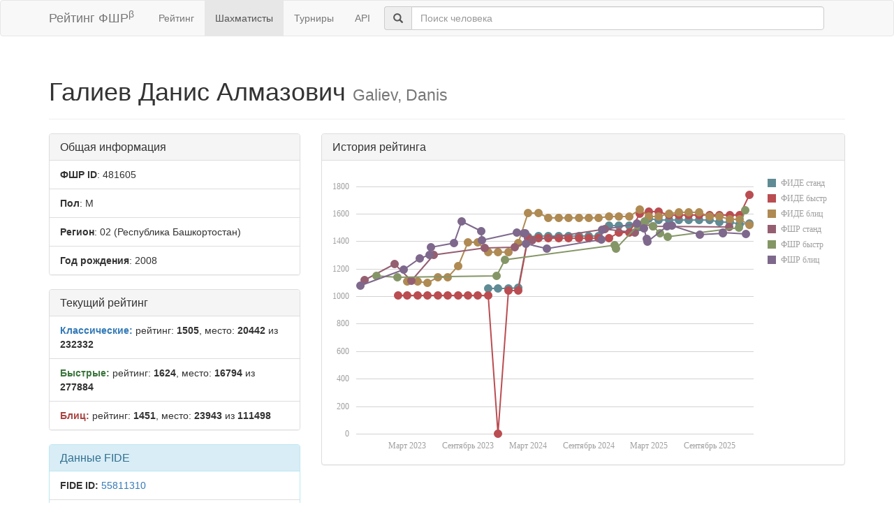

--- FILE ---
content_type: text/html; charset=utf-8
request_url: https://ratings.ruchess.ru/people/481605
body_size: 4414
content:
<!DOCTYPE html>
<html>
<head>
  <title>Профиль шахматиста — Галиев Данис Алмазович | Рейтинг ФШР</title>
  <meta name="viewport" content="width=device-width, initial-scale=1.0">
  <script src="/assets/application-fcc530eb7d47d4ac5f28a283c7f4e3725306bbd8c3c77fabc110e84bb7d3eb84.js" debug="false"></script>
  <link rel="stylesheet" media="all" href="/assets/application-6c8c06e7db4781b2da805c1f99c7d494f0f6117293feface4fe38d70d363a981.css" />
</head>
<body>
  <script> (function (d, w, c) { (w[c] = w[c] || []).push(function() { try { w.yaCounter32641720 = new Ya.Metrika({ id:32641720, clickmap:true, trackLinks:true, accurateTrackBounce:true, webvisor:true }); } catch(e) { } }); var n = d.getElementsByTagName("script")[0], s = d.createElement("script"), f = function () { n.parentNode.insertBefore(s, n); }; s.type = "text/javascript"; s.async = true; s.src = "https://mc.yandex.ru/metrika/watch.js"; if (w.opera == "[object Opera]") { d.addEventListener("DOMContentLoaded", f, false); } else { f(); } })(document, window, "yandex_metrika_callbacks"); </script> <noscript><div><img src="https://mc.yandex.ru/watch/32641720" style="position:absolute; left:-9999px;" alt="" /></div></noscript>

<nav class="navbar navbar-default" role="navigation">
  <div class="container">
    <div class="navbar-header">
      <button type="button" class="navbar-toggle" data-toggle="collapse" data-target=".navbar-collapse">
        <span class="sr-only">Toggle navigation</span>
        <span class="icon-bar"></span>
        <span class="icon-bar"></span>
        <span class="icon-bar"></span>
      </button>
      <a href="/" class="navbar-brand">Рейтинг ФШР<sup>β</sup></a>
    </div>
    <div class="collapse navbar-collapse">
      <ul class="nav navbar-nav navbar-left" style="margin-left: 5px; margin-right: 5px;">
        <li><a href="/">Рейтинг</a></li>
        <li class="active"><a href="/people">Шахматисты</a></li>
        <li><a href="/tournaments">Турниры</a></li>
        <li><a href="/api">API</a></li>
      </ul>
      <div class="navbar-form">
        <div class="form-group" style="display:inline;">
          <div class="input-group" style="display:table;">
            <span class="input-group-addon" style="width:1%;"><span class="glyphicon glyphicon-search"></span></span>
            <input type="text" id="find-player" class="form-control" placeholder="Поиск человека">
          </div>
        </div>
      </div>
    </div>
  </div>
</nav>
<div class="container">
    <div class="page-header">
    <h1>Галиев Данис Алмазович
      <small>Galiev, Danis</small>
    </h1>
  </div>
  <div class="row">
    <div class="col-md-4">
      <div class="panel panel-default">
        <div class="panel-heading"><h3 class="panel-title">Общая информация</h3></div>
        <ul class="list-group">
          <li class="list-group-item"><strong>ФШР ID</strong>: 481605</li>
          <li class="list-group-item"><strong>Пол</strong>: М</li>
            <li class="list-group-item"><strong>Регион</strong>: 02
              (Республика Башкортостан)
            </li>
            <li class="list-group-item"><strong>Год рождения</strong>: 2008</li>
        </ul>
      </div>
        <div class="panel panel-default">
          <div class="panel-heading"><h3 class="panel-title">Текущий рейтинг</h3></div>
          <ul class="list-group">
              <li class="list-group-item"><strong><span class="text-primary">Классические:</span></strong> рейтинг: <b>1505</b>, место: <b>20442</b> из <b>232332</b></li>
              <li class="list-group-item"><strong><span class="text-success">Быстрые:</span></strong> рейтинг: <b>1624</b>, место: <b>16794</b> из <b>277884</b></li>
              <li class="list-group-item"><strong><span class="text-danger">Блиц:</span></strong> рейтинг: <b>1451</b>, место: <b>23943</b> из <b>111498</b></li>
          </ul>
        </div>
        <div class="panel panel-info">
    <div class="panel-heading"><h3 class="panel-title">Данные FIDE</h3></div>
    <ul class="list-group">
      <li class="list-group-item"><strong>FIDE ID:</strong> <a href="https://ratings.fide.com/profile/55811310">55811310</a></li>
        <li class="list-group-item"><strong>Имя:</strong> Galiev, Danis</li>
        <li class="list-group-item"><strong>Федерация:</strong> RUS</li>
        <li class="list-group-item">
          <strong>Звания:</strong> 
        </li>
        <li class="list-group-item"><strong>Рейтинги:</strong>
            <span class="text-primary">std:1528</span>
            <span class="text-success">rpd:1736</span>
            <span class="text-danger">blz:1519</span>
        </li>
    </ul>
  </div>

    </div>
    <div class="col-md-8">
        <div class="panel panel-default">
          <div class="panel-heading"><h3 class="panel-title">История рейтинга</h3></div>
          <div class="panel-body">
            <div id="rating-plot"></div>
            <div id="rating-range-selector"></div>
          </div>
        </div>
        <script>
            var dataSource = [{dfs: new Date(2023,10,1), rfs: 1057},{dfs: new Date(2023,11,1), rfs: 1055},{dfs: new Date(2024,0,1), rfs: 1055},{dfs: new Date(2024,1,1), rfs: 1060},{dfs: new Date(2024,2,1), rfs: 1432},{dfs: new Date(2024,3,1), rfs: 1438},{dfs: new Date(2024,4,1), rfs: 1438},{dfs: new Date(2024,5,1), rfs: 1438},{dfs: new Date(2024,6,1), rfs: 1438},{dfs: new Date(2024,7,1), rfs: 1438},{dfs: new Date(2024,8,1), rfs: 1438},{dfs: new Date(2024,9,1), rfs: 1438},{dfs: new Date(2024,10,1), rfs: 1512},{dfs: new Date(2024,11,1), rfs: 1512},{dfs: new Date(2025,0,1), rfs: 1512},{dfs: new Date(2025,1,1), rfs: 1502},{dfs: new Date(2025,2,1), rfs: 1564},{dfs: new Date(2025,3,1), rfs: 1553},{dfs: new Date(2025,4,1), rfs: 1553},{dfs: new Date(2025,5,1), rfs: 1553},{dfs: new Date(2025,6,1), rfs: 1553},{dfs: new Date(2025,7,1), rfs: 1553},{dfs: new Date(2025,8,1), rfs: 1553},{dfs: new Date(2025,9,1), rfs: 1541},{dfs: new Date(2025,10,1), rfs: 1541},{dfs: new Date(2025,11,1), rfs: 1522},{dfs: new Date(2026,0,1), rfs: 1528},{dfr: new Date(2023,1,1), rfr: 1006},{dfr: new Date(2023,2,1), rfr: 1006},{dfr: new Date(2023,3,1), rfr: 1006},{dfr: new Date(2023,4,1), rfr: 1006},{dfr: new Date(2023,5,1), rfr: 1006},{dfr: new Date(2023,6,1), rfr: 1006},{dfr: new Date(2023,7,1), rfr: 1006},{dfr: new Date(2023,8,1), rfr: 1006},{dfr: new Date(2023,9,1), rfr: 1006},{dfr: new Date(2023,10,1), rfr: 1006},{dfr: new Date(2023,11,1), rfr: 0},{dfr: new Date(2024,0,1), rfr: 1040},{dfr: new Date(2024,1,1), rfr: 1040},{dfr: new Date(2024,2,1), rfr: 1424},{dfr: new Date(2024,3,1), rfr: 1424},{dfr: new Date(2024,4,1), rfr: 1424},{dfr: new Date(2024,5,1), rfr: 1424},{dfr: new Date(2024,6,1), rfr: 1424},{dfr: new Date(2024,7,1), rfr: 1424},{dfr: new Date(2024,8,1), rfr: 1424},{dfr: new Date(2024,9,1), rfr: 1424},{dfr: new Date(2024,10,1), rfr: 1424},{dfr: new Date(2024,11,1), rfr: 1461},{dfr: new Date(2025,0,1), rfr: 1461},{dfr: new Date(2025,1,1), rfr: 1598},{dfr: new Date(2025,2,1), rfr: 1613},{dfr: new Date(2025,3,1), rfr: 1613},{dfr: new Date(2025,4,1), rfr: 1590},{dfr: new Date(2025,5,1), rfr: 1590},{dfr: new Date(2025,6,1), rfr: 1590},{dfr: new Date(2025,7,1), rfr: 1590},{dfr: new Date(2025,8,1), rfr: 1590},{dfr: new Date(2025,9,1), rfr: 1591},{dfr: new Date(2025,10,1), rfr: 1591},{dfr: new Date(2025,11,1), rfr: 1591},{dfr: new Date(2026,0,1), rfr: 1736},{dfb: new Date(2023,2,1), rfb: 1109},{dfb: new Date(2023,3,1), rfb: 1109},{dfb: new Date(2023,4,1), rfb: 1096},{dfb: new Date(2023,5,1), rfb: 1140},{dfb: new Date(2023,6,1), rfb: 1140},{dfb: new Date(2023,7,1), rfb: 1218},{dfb: new Date(2023,8,1), rfb: 1390},{dfb: new Date(2023,9,1), rfb: 1390},{dfb: new Date(2023,10,1), rfb: 1323},{dfb: new Date(2023,11,1), rfb: 1323},{dfb: new Date(2024,0,1), rfb: 1323},{dfb: new Date(2024,1,1), rfb: 1386},{dfb: new Date(2024,2,1), rfb: 1604},{dfb: new Date(2024,3,1), rfb: 1604},{dfb: new Date(2024,4,1), rfb: 1571},{dfb: new Date(2024,5,1), rfb: 1571},{dfb: new Date(2024,6,1), rfb: 1571},{dfb: new Date(2024,7,1), rfb: 1571},{dfb: new Date(2024,8,1), rfb: 1571},{dfb: new Date(2024,9,1), rfb: 1571},{dfb: new Date(2024,10,1), rfb: 1577},{dfb: new Date(2024,11,1), rfb: 1577},{dfb: new Date(2025,0,1), rfb: 1577},{dfb: new Date(2025,1,1), rfb: 1632},{dfb: new Date(2025,2,1), rfb: 1577},{dfb: new Date(2025,3,1), rfb: 1577},{dfb: new Date(2025,4,1), rfb: 1600},{dfb: new Date(2025,5,1), rfb: 1609},{dfb: new Date(2025,6,1), rfb: 1609},{dfb: new Date(2025,7,1), rfb: 1609},{dfb: new Date(2025,8,1), rfb: 1582},{dfb: new Date(2025,9,1), rfb: 1582},{dfb: new Date(2025,10,1), rfb: 1561},{dfb: new Date(2025,11,1), rfb: 1561},{dfb: new Date(2026,0,1), rfb: 1519},{drs: new Date(2023,2,14), rrs: 1113},{drs: new Date(2022,9,23), rrs: 1117},{drs: new Date(2023,0,22), rrs: 1232},{drs: new Date(2023,4,21), rrs: 1298},{drs: new Date(2023,9,22), rrs: 1349},{drs: new Date(2024,0,21), rrs: 1358},{drs: new Date(2024,2,14), rrs: 1409},{drs: new Date(2025,0,19), rrs: 1464},{drs: new Date(2024,9,20), rrs: 1486},{drs: new Date(2025,9,31), rrs: 1505},{drs: new Date(2025,2,14), rrs: 1506},{drs: new Date(2025,1,12), rrs: 1522},{drr: new Date(2023,0,29), rrr: 1138},{drr: new Date(2023,10,26), rrr: 1147},{drr: new Date(2022,10,27), rrr: 1148},{drr: new Date(2023,11,22), rrr: 1266},{drr: new Date(2024,10,23), rrr: 1344},{drr: new Date(2024,10,17), rrr: 1371},{drr: new Date(2025,3,27), rrr: 1433},{drr: new Date(2025,3,5), rrr: 1459},{drr: new Date(2025,10,30), rrr: 1498},{drr: new Date(2025,2,15), rrr: 1509},{drr: new Date(2025,0,26), rrr: 1512},{drr: new Date(2025,1,16), rrr: 1544},{drr: new Date(2025,11,19), rrr: 1624},{drb: new Date(2022,9,9), rrb: 1075},{drb: new Date(2023,1,18), rrb: 1191},{drb: new Date(2023,3,8), rrb: 1275},{drb: new Date(2023,4,8), rrb: 1299},{drb: new Date(2024,3,27), rrb: 1348},{drb: new Date(2023,4,12), rrb: 1358},{drb: new Date(2024,1,23), rrb: 1383},{drb: new Date(2023,6,20), rrb: 1388},{drb: new Date(2025,1,26), rrb: 1399},{drb: new Date(2023,9,13), rrb: 1407},{drb: new Date(2024,9,9), rrb: 1413},{drb: new Date(2025,1,23), rrb: 1419},{drb: new Date(2025,7,3), rrb: 1448},{drb: new Date(2025,11,21), rrb: 1451},{drb: new Date(2025,9,11), rrb: 1456},{drb: new Date(2024,1,21), rrb: 1456},{drb: new Date(2024,1,17), rrb: 1459},{drb: new Date(2024,0,27), rrb: 1462},{drb: new Date(2025,9,12), rrb: 1463},{drb: new Date(2023,9,11), rrb: 1475},{drb: new Date(2024,9,11), rrb: 1483},{drb: new Date(2025,1,15), rrb: 1492},{drb: new Date(2025,3,26), rrb: 1510},{drb: new Date(2025,4,10), rrb: 1514},{drb: new Date(2025,0,25), rrb: 1531},{drb: new Date(2023,7,12), rrb: 1546}];
            $(function () {
                Globalize.culture('ru');
                $("#rating-plot").dxChart({
                    dataSource: dataSource,
                    argumentAxis: {
                        minValueMargin: 0.01,
                        maxValueMargin: 0.01
                    },
                    series: [{argumentField: 'dfs', valueField: 'rfs', name: 'ФИДЕ станд'},
                        {argumentField: 'dfr', valueField: 'rfr', name: 'ФИДЕ быстр'},
                        {argumentField: 'dfb', valueField: 'rfb', name: 'ФИДЕ блиц'},
                        {argumentField: 'drs', valueField: 'rrs', name: 'ФШР станд'},
                        {argumentField: 'drr', valueField: 'rrr', name: 'ФШР быстр'},
                        {argumentField: 'drb', valueField: 'rrb', name: 'ФШР блиц'}
                    ],
                    /*legend: {
                     rowCount: 3,
                     columnCount: 2,
                     verticalAlignment: 'bottom',
                     horizontalAlignment: 'center'
                     },*/
                    tooltip: {
                        enabled: true,
                        font: {size: '16px'},
                        customizeText: function (e) {
                            return e.valueText + ' на ' + Globalize.format(e.argument, 'D');
                        }
                    }
                });
                /*$("#rating-range-selector").dxRangeSelector({
                 size: {
                 height: 120
                 },
                 scale: {
                 minorTickInterval: "month",
                 minRange: "month"
                 },
                 margin: {
                 left: 10
                 },
                 dataSource: dataSource,
                 chart: {
                 commonSeriesSettings: {
                 type: "line"
                 },
                 series: [{
                 argumentField: 'date',
                 valueField: 'rating'
                 }]
                 },
                 behavior: {
                 callSelectedRangeChanged: "onMoving"
                 },
                 sliderMarker: {
                 format: "monthAndYear"
                 },
                 selectedRangeChanged: function (e) {
                 var zoomedChart = $("#rating-plot").dxChart("instance");
                 zoomedChart.zoomArgument(e.startValue, e.endValue);
                 }

                 });*/
            })
        </script>
    </div>
  </div>
  <div class="row">
      <div class="col-md-6">
        <div class="panel panel-default">
          <div class="panel-heading"><h3 class="panel-title">Последние турниры</h3></div>
          <div class="list-group">
              <a class="list-group-item" href="/tournaments/228150">Tuimazy Constitution Day of the Republic Bashkortostan Blitz Junior</a>
              <a class="list-group-item" href="/tournaments/227838">Memorial Viktor Nikitin 2025 Rapid.</a>
              <a class="list-group-item" href="/tournaments/225795">Youth Cup Tuimazy-2025 Rapid.</a>
              <a class="list-group-item" href="/tournaments/222264">Youth Cup Tuimazy-2025</a>
              <a class="list-group-item" href="/tournaments/220448">Tuimazy Day of the Republic Bashkortostan blitz.</a>
            <a class="list-group-item" href="https://ratings.ruchess.ru/people/481605/tournaments"><strong>Все турниры (51)</strong></a>
          </div>
        </div>
      </div>
  </div>

</div>
<hr>
<footer>
  <div class="container">
<!--     <p>© 2013-2019 Chess Federation of Russia. Ratg chess rating system. Build 0000</p> -->
    <p>© 2013-2026 Chess Federation of Russia. Ratg chess rating system. Build 0500</p>
  </div>
</footer>
</body>
</html>
